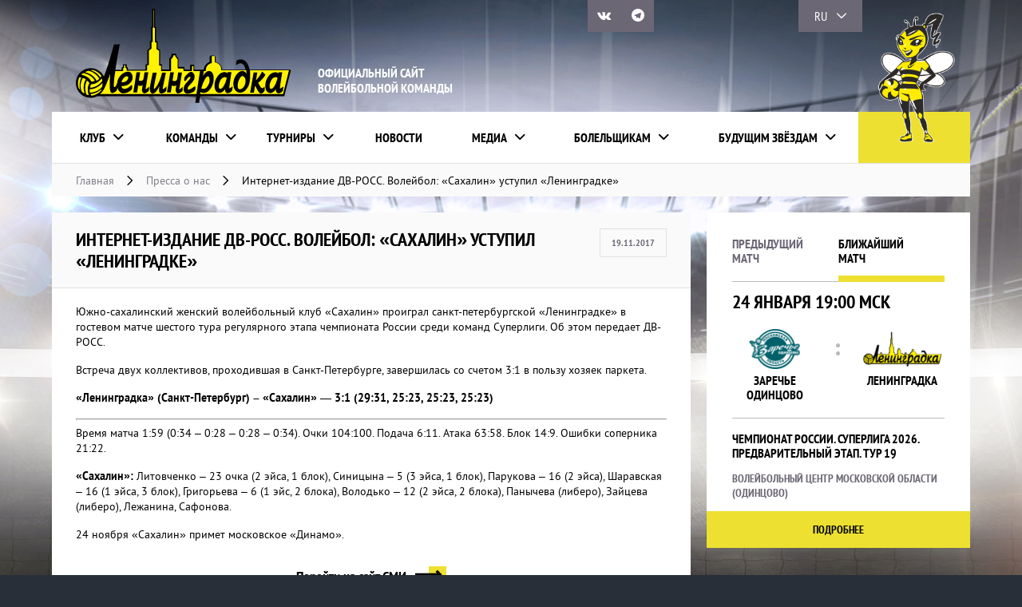

--- FILE ---
content_type: text/html; charset=UTF-8
request_url: http://leningradka.spb.ru/pressa/internet-izdanie-dv-ross-volejbol-sahalin-ustupil-leningradke/
body_size: 10989
content:
<!DOCTYPE html>
<html lang="ru_RU">
  <head>
    <title>Интернет-издание ДВ-РОСС. Волейбол: «Сахалин» уступил «Ленинградке» &ndash; Ленинградка</title>
  <meta http-equiv="Content-Type" content="text/html; charset=UTF-8" />
 	<meta charset="utf-8">
	<meta http-equiv="x-ua-compatible" content="ie=edge">
	<meta name="viewport" content="width=device-width">

	<link rel="icon" type="image/png" href="/favicon-16x16.png" sizes="16x16">
	<link rel="icon" type="image/png" href="/favicon-32x32.png" sizes="32x32">
	<link rel="apple-touch-icon" sizes="180x180" href="/apple-touch-icon.png">
	<link rel="manifest" href="/manifest.json">
	<link rel="mask-icon" href="/safari-pinned-tab.svg" color="#001e8a">
	<meta name="theme-color" content="#ffffff">

	<!-- HTML5 shim and Respond.js for IE8 support of HTML5 elements and media queries -->
	<!-- WARNING: Respond.js doesn't work if you view the page via file:// -->
	<!--[if lt IE 9]>
	  <script src="https://oss.maxcdn.com/html5shiv/3.7.2/html5shiv.min.js"></script>
	  <script src="https://oss.maxcdn.com/respond/1.4.2/respond.min.js"></script>
	<![endif]-->


  
<!-- This site is optimized with the Yoast SEO plugin v4.5 - https://yoast.com/wordpress/plugins/seo/ -->
<meta name="description" content="Южно-сахалинский женский волейбольный клуб «Сахалин» проиграл санкт-петербургской «Ленинграде» в гостевом матче шестого тура регулярного этапа чемпионата России среди команд Суперлиги. Об этом передает ДВ-РОСС."/>
<meta name="robots" content="noodp"/>
<link rel="canonical" href="https://leningradka.spb.ru/pressa/internet-izdanie-dv-ross-volejbol-sahalin-ustupil-leningradke/" />
<meta property="og:locale" content="ru_RU" />
<meta property="og:type" content="article" />
<meta property="og:title" content="Интернет-издание ДВ-РОСС. Волейбол: «Сахалин» уступил «Ленинградке» &ndash; Ленинградка" />
<meta property="og:description" content="Южно-сахалинский женский волейбольный клуб «Сахалин» проиграл санкт-петербургской «Ленинграде» в гостевом матче шестого тура регулярного этапа чемпионата России среди команд Суперлиги. Об этом передает ДВ-РОСС." />
<meta property="og:url" content="https://leningradka.spb.ru/pressa/internet-izdanie-dv-ross-volejbol-sahalin-ustupil-leningradke/" />
<meta property="og:site_name" content="Ленинградка" />
<meta property="article:section" content="Пресса о нас" />
<meta property="article:published_time" content="2017-11-19T00:26:15+00:00" />
<meta property="article:modified_time" content="2017-12-07T00:34:21+00:00" />
<meta property="og:updated_time" content="2017-12-07T00:34:21+00:00" />
<meta property="og:image" content="https://leningradka.spb.ru/content/uploads/2017/12/DV-ros-1.png" />
<meta property="og:image:width" content="1163" />
<meta property="og:image:height" content="327" />
<meta name="twitter:card" content="summary" />
<meta name="twitter:description" content="Южно-сахалинский женский волейбольный клуб «Сахалин» проиграл санкт-петербургской «Ленинграде» в гостевом матче шестого тура регулярного этапа чемпионата России среди команд Суперлиги. Об этом передает ДВ-РОСС." />
<meta name="twitter:title" content="Интернет-издание ДВ-РОСС. Волейбол: «Сахалин» уступил «Ленинградке» &ndash; Ленинградка" />
<meta name="twitter:image" content="https://leningradka.spb.ru/content/uploads/2017/12/DV-ros-1.png" />
<!-- / Yoast SEO plugin. -->

<link rel='dns-prefetch' href='//fonts.googleapis.com' />
<link rel='dns-prefetch' href='//s.w.org' />
		<script type="text/javascript">
			window._wpemojiSettings = {"baseUrl":"https:\/\/s.w.org\/images\/core\/emoji\/2.2.1\/72x72\/","ext":".png","svgUrl":"https:\/\/s.w.org\/images\/core\/emoji\/2.2.1\/svg\/","svgExt":".svg","source":{"concatemoji":"http:\/\/leningradka.spb.ru\/wp-includes\/js\/wp-emoji-release.min.js?ver=4.7.3"}};
			!function(a,b,c){function d(a){var b,c,d,e,f=String.fromCharCode;if(!k||!k.fillText)return!1;switch(k.clearRect(0,0,j.width,j.height),k.textBaseline="top",k.font="600 32px Arial",a){case"flag":return k.fillText(f(55356,56826,55356,56819),0,0),!(j.toDataURL().length<3e3)&&(k.clearRect(0,0,j.width,j.height),k.fillText(f(55356,57331,65039,8205,55356,57096),0,0),b=j.toDataURL(),k.clearRect(0,0,j.width,j.height),k.fillText(f(55356,57331,55356,57096),0,0),c=j.toDataURL(),b!==c);case"emoji4":return k.fillText(f(55357,56425,55356,57341,8205,55357,56507),0,0),d=j.toDataURL(),k.clearRect(0,0,j.width,j.height),k.fillText(f(55357,56425,55356,57341,55357,56507),0,0),e=j.toDataURL(),d!==e}return!1}function e(a){var c=b.createElement("script");c.src=a,c.defer=c.type="text/javascript",b.getElementsByTagName("head")[0].appendChild(c)}var f,g,h,i,j=b.createElement("canvas"),k=j.getContext&&j.getContext("2d");for(i=Array("flag","emoji4"),c.supports={everything:!0,everythingExceptFlag:!0},h=0;h<i.length;h++)c.supports[i[h]]=d(i[h]),c.supports.everything=c.supports.everything&&c.supports[i[h]],"flag"!==i[h]&&(c.supports.everythingExceptFlag=c.supports.everythingExceptFlag&&c.supports[i[h]]);c.supports.everythingExceptFlag=c.supports.everythingExceptFlag&&!c.supports.flag,c.DOMReady=!1,c.readyCallback=function(){c.DOMReady=!0},c.supports.everything||(g=function(){c.readyCallback()},b.addEventListener?(b.addEventListener("DOMContentLoaded",g,!1),a.addEventListener("load",g,!1)):(a.attachEvent("onload",g),b.attachEvent("onreadystatechange",function(){"complete"===b.readyState&&c.readyCallback()})),f=c.source||{},f.concatemoji?e(f.concatemoji):f.wpemoji&&f.twemoji&&(e(f.twemoji),e(f.wpemoji)))}(window,document,window._wpemojiSettings);
		</script>
		<style type="text/css">
img.wp-smiley,
img.emoji {
	display: inline !important;
	border: none !important;
	box-shadow: none !important;
	height: 1em !important;
	width: 1em !important;
	margin: 0 .07em !important;
	vertical-align: -0.1em !important;
	background: none !important;
	padding: 0 !important;
}
</style>
<link rel='stylesheet' id='contact-form-7-css'  href='http://leningradka.spb.ru/content/plugins/contact-form-7/includes/css/styles.css?ver=4.7' type='text/css' media='all' />
<link rel='stylesheet' id='dashicons-css'  href='http://leningradka.spb.ru/wp-includes/css/dashicons.min.css?ver=4.7.3' type='text/css' media='all' />
<link rel='stylesheet' id='sportspress-general-css'  href='//leningradka.spb.ru/content/plugins/sportspress-pro/includes/sportspress/assets/css/sportspress.css?ver=2.3.2' type='text/css' media='all' />
<link rel='stylesheet' id='sportspress-icons-css'  href='//leningradka.spb.ru/content/plugins/sportspress-pro/includes/sportspress/assets/css/icons.css?ver=2.2' type='text/css' media='all' />
<link rel='stylesheet' id='sportspress-league-menu-css'  href='//leningradka.spb.ru/content/plugins/sportspress-pro/includes/sportspress-league-menu/css/sportspress-league-menu.css?ver=2.1.2' type='text/css' media='all' />
<link rel='stylesheet' id='sportspress-event-statistics-css'  href='//leningradka.spb.ru/content/plugins/sportspress-pro/includes/sportspress-match-stats/css/sportspress-match-stats.css?ver=2.2' type='text/css' media='all' />
<link rel='stylesheet' id='sportspress-scoreboard-css'  href='//leningradka.spb.ru/content/plugins/sportspress-pro/includes/sportspress-scoreboard/css/sportspress-scoreboard.css?ver=2.2.4' type='text/css' media='all' />
<link rel='stylesheet' id='sportspress-scoreboard-ltr-css'  href='//leningradka.spb.ru/content/plugins/sportspress-pro/includes/sportspress-scoreboard/css/sportspress-scoreboard-ltr.css?ver=2.2.4' type='text/css' media='all' />
<link rel='stylesheet' id='sportspress-timelines-css'  href='//leningradka.spb.ru/content/plugins/sportspress-pro/includes/sportspress-timelines/css/sportspress-timelines.css?ver=2.2' type='text/css' media='all' />
<link rel='stylesheet' id='sportspress-tournaments-css'  href='//leningradka.spb.ru/content/plugins/sportspress-pro/includes/sportspress-tournaments/css/sportspress-tournaments.css?ver=2.3' type='text/css' media='all' />
<link rel='stylesheet' id='sportspress-tournaments-ltr-css'  href='//leningradka.spb.ru/content/plugins/sportspress-pro/includes/sportspress-tournaments/css/sportspress-tournaments-ltr.css?ver=2.3' type='text/css' media='all' />
<link rel='stylesheet' id='jquery-bracket-css'  href='//leningradka.spb.ru/content/plugins/sportspress-pro/includes/sportspress-tournaments/css/jquery.bracket.min.css?ver=0.11.0' type='text/css' media='all' />
<link rel='stylesheet' id='sportspress-twitter-css'  href='//leningradka.spb.ru/content/plugins/sportspress-pro/includes/sportspress-twitter/css/sportspress-twitter.css?ver=2.1.1' type='text/css' media='all' />
<link rel='stylesheet' id='sportspress-user-scores-css'  href='//leningradka.spb.ru/content/plugins/sportspress-pro/includes/sportspress-user-scores/css/sportspress-user-scores.css?ver=2.3' type='text/css' media='all' />
<link rel='stylesheet' id='sportspress-roboto-css'  href='//fonts.googleapis.com/css?family=Roboto%3A400%2C500&#038;subset=cyrillic%2Ccyrillic-ext%2Cgreek%2Cgreek-ext%2Clatin-ext%2Cvietnamese&#038;ver=2.3' type='text/css' media='all' />
<link rel='stylesheet' id='sportspress-style-css'  href='//leningradka.spb.ru/content/plugins/sportspress-pro/includes/sportspress/assets/css/sportspress-style.css?ver=2.3' type='text/css' media='all' />
<link rel='stylesheet' id='sportspress-style-ltr-css'  href='//leningradka.spb.ru/content/plugins/sportspress-pro/includes/sportspress/assets/css/sportspress-style-ltr.css?ver=2.3' type='text/css' media='all' />
<link rel='stylesheet' id='wp-polls-css'  href='http://leningradka.spb.ru/content/plugins/wp-polls/polls-css.css?ver=2.73.8' type='text/css' media='all' />
<style id='wp-polls-inline-css' type='text/css'>
.wp-polls .pollbar {
	margin: 1px;
	font-size: 12px;
	line-height: 14px;
	height: 14px;
	background: #eee031;
	border: 1px solid #eee031;
}

</style>
<link rel='stylesheet' id='InformaPro-css'  href='http://leningradka.spb.ru/content/themes/pw-leningradka/fonts/InformaPro/stylesheet.css?ver=4.7.3' type='text/css' media='all' />
<link rel='stylesheet' id='WIcons-css'  href='http://leningradka.spb.ru/content/themes/pw-leningradka/fonts/Icons/style.css?ver=4.7.3' type='text/css' media='all' />
<link rel='stylesheet' id='ptsans-css'  href='http://leningradka.spb.ru/content/themes/pw-leningradka/fonts/ptsans/ptsans.css?ver=4.7.3' type='text/css' media='all' />
<link rel='stylesheet' id='ptsansnarrow-css'  href='http://leningradka.spb.ru/content/themes/pw-leningradka/fonts/ptsansnarrow/ptsansnarrow.css?ver=4.7.3' type='text/css' media='all' />
<link rel='stylesheet' id='normalize-css'  href='http://leningradka.spb.ru/content/themes/pw-leningradka/css/normalize.css?ver=4.7.3' type='text/css' media='all' />
<link rel='stylesheet' id='swiper-css'  href='http://leningradka.spb.ru/content/themes/pw-leningradka/css/swiper.min.css?ver=4.7.3' type='text/css' media='all' />
<link rel='stylesheet' id='mystyle-css'  href='http://leningradka.spb.ru/content/themes/pw-leningradka/css/style.css?v=1.13&#038;ver=4.7.3' type='text/css' media='all' />
<link rel='stylesheet' id='respond-css'  href='http://leningradka.spb.ru/content/themes/pw-leningradka/css/respond.css?v=1.13&#038;ver=4.7.3' type='text/css' media='all' />
<link rel='stylesheet' id='lightgallery-css'  href='http://leningradka.spb.ru/content/themes/pw-leningradka/lightgallery/css/lightgallery.min.css?ver=4.7.3' type='text/css' media='all' />
<style type="text/css"></style><script type='text/javascript' src='http://leningradka.spb.ru/content/themes/pw-leningradka/js/jquery.min.js?ver=4.7.3'></script>
<script type='text/javascript' src='http://leningradka.spb.ru/content/plugins/sportspress-pro/includes/sportspress-tournaments/js/jquery.bracket.min.js?ver=0.11.0'></script>
<script type='text/javascript' src='http://leningradka.spb.ru/content/themes/pw-leningradka/js/jquery.mousewheel.min.js?ver=4.7.3'></script>
<script type='text/javascript' src='http://leningradka.spb.ru/content/themes/pw-leningradka/lightgallery/js/lightgallery.min.js?ver=4.7.3'></script>
<script type='text/javascript' src='http://leningradka.spb.ru/content/themes/pw-leningradka/js/swiper.jquery.min.js?ver=4.7.3'></script>
<script type='text/javascript' src='http://leningradka.spb.ru/content/themes/pw-leningradka/js/tabs.js?ver=4.7.3'></script>
<script type='text/javascript' src='http://leningradka.spb.ru/content/themes/pw-leningradka/js/jquery.fitvids.js?ver=4.7.3'></script>
<script type='text/javascript' src='http://leningradka.spb.ru/content/themes/pw-leningradka/js/scripts.js?v=7&#038;ver=4.7.3'></script>
<link rel='https://api.w.org/' href='https://leningradka.spb.ru/wp-json/' />
<link rel="alternate" type="application/json+oembed" href="https://leningradka.spb.ru/wp-json/oembed/1.0/embed?url=https%3A%2F%2Fleningradka.spb.ru%2Fpressa%2Finternet-izdanie-dv-ross-volejbol-sahalin-ustupil-leningradke%2F" />
<link rel="alternate" type="text/xml+oembed" href="https://leningradka.spb.ru/wp-json/oembed/1.0/embed?url=https%3A%2F%2Fleningradka.spb.ru%2Fpressa%2Finternet-izdanie-dv-ross-volejbol-sahalin-ustupil-leningradke%2F&#038;format=xml" />
		<div id="fb-root"></div>
		<script>(function(d, s, id) {
		  var js, fjs = d.getElementsByTagName(s)[0];
		  if (d.getElementById(id)) return;
		  js = d.createElement(s); js.id = id;
		  js.src = "//connect.facebook.net/en_US/sdk.js#xfbml=1&version=v2.8&appId=818713328266556";
		  fjs.parentNode.insertBefore(js, fjs);
		}(document, 'script', 'facebook-jssdk'));</script>
		<link rel="icon" href="https://leningradka.spb.ru/content/uploads/2018/09/cropped-New-Project-32x32.png" sizes="32x32" />
<link rel="icon" href="https://leningradka.spb.ru/content/uploads/2018/09/cropped-New-Project-192x192.png" sizes="192x192" />
<link rel="apple-touch-icon-precomposed" href="https://leningradka.spb.ru/content/uploads/2018/09/cropped-New-Project-180x180.png" />
<meta name="msapplication-TileImage" content="https://leningradka.spb.ru/content/uploads/2018/09/cropped-New-Project-270x270.png" />

  
  </head>
  <body class="post-template-default single single-post postid-16475 single-format-standard">



	<!-- Header -->
	<header id="header">
		<div class="container">
			<div class="h__top">
				<a class="h__top-logo" href="https://leningradka.spb.ru/" title=""></a>
				<div class="h__top-desc">ОФИЦИАЛЬНЫЙ САЙТ ВОЛЕЙБОЛЬНОЙ КОМАНДЫ</div>
			</div>
			<nav id="nav">
				<ul id="main-menu" class="menu"><li id="menu-item-6513" class="menu-item menu-item-type-custom menu-item-object-custom menu-item-has-children menu-item-6513"><a href="#">Клуб</a>
<ul class="sub-menu">
	<li id="menu-item-6514" class="menu-item menu-item-type-post_type menu-item-object-page current-post-parent menu-item-6514"><a href="https://leningradka.spb.ru/club/">О клубе</a></li>
	<li id="menu-item-29" class="menu-item menu-item-type-post_type menu-item-object-page menu-item-29"><a href="https://leningradka.spb.ru/club/history/">История</a></li>
	<li id="menu-item-5173" class="menu-item menu-item-type-post_type menu-item-object-page menu-item-5173"><a href="https://leningradka.spb.ru/club/administration/">Администрация</a></li>
	<li id="menu-item-34" class="menu-item menu-item-type-post_type menu-item-object-page menu-item-34"><a href="https://leningradka.spb.ru/club/contacts/">Контакты</a></li>
	<li id="menu-item-65302" class="menu-item menu-item-type-post_type menu-item-object-page menu-item-65302"><a href="https://leningradka.spb.ru/club/partnyory/">Партнёры</a></li>
	<li id="menu-item-32" class="menu-item menu-item-type-post_type menu-item-object-page menu-item-32"><a href="https://leningradka.spb.ru/club/arenas/">Арены</a></li>
	<li id="menu-item-5174" class="menu-item menu-item-type-post_type menu-item-object-page menu-item-5174"><a href="https://leningradka.spb.ru/club/results/">Все результаты команды</a></li>
</ul>
</li>
<li id="menu-item-5175" class="menu-item menu-item-type-custom menu-item-object-custom menu-item-has-children menu-item-5175"><a href="#">Команды</a>
<ul class="sub-menu">
	<li id="menu-item-6515" class="menu-item menu-item-type-custom menu-item-object-custom menu-item-has-children menu-item-6515"><a href="https://leningradka.spb.ru/team/leningradka/">Ленинградка</a>
	<ul class="sub-menu">
		<li id="menu-item-5325" class="menu-item menu-item-type-post_type menu-item-object-sp_team menu-item-5325"><a href="https://leningradka.spb.ru/team/leningradka/">Состав команды</a></li>
		<li id="menu-item-32279" class="menu-item menu-item-type-post_type menu-item-object-sp_list menu-item-32279"><a href="https://leningradka.spb.ru/list/leningradka-2016-2017/">Игроки</a></li>
		<li id="menu-item-5420" class="menu-item menu-item-type-post_type menu-item-object-sp_directory menu-item-5420"><a href="https://leningradka.spb.ru/directory/trenery-leningradka/">Тренеры</a></li>
		<li id="menu-item-5391" class="menu-item menu-item-type-custom menu-item-object-custom menu-item-5391"><a href="https://leningradka.spb.ru/statistics/superliga-2024-2025-zhenshhiny/">Статистика</a></li>
	</ul>
</li>
	<li id="menu-item-6516" class="menu-item menu-item-type-custom menu-item-object-custom menu-item-has-children menu-item-6516"><a href="https://leningradka.spb.ru/team/leningradka-m/">Ленинградка-М</a>
	<ul class="sub-menu">
		<li id="menu-item-5324" class="menu-item menu-item-type-post_type menu-item-object-sp_team menu-item-5324"><a href="https://leningradka.spb.ru/team/leningradka-m/">Состав команды</a></li>
		<li id="menu-item-5304" class="menu-item menu-item-type-post_type menu-item-object-sp_list menu-item-5304"><a href="https://leningradka.spb.ru/list/leningradka-m-2016-2017/">Игроки</a></li>
		<li id="menu-item-5422" class="menu-item menu-item-type-post_type menu-item-object-sp_directory menu-item-5422"><a href="https://leningradka.spb.ru/directory/trenery/">Тренеры</a></li>
		<li id="menu-item-5401" class="menu-item menu-item-type-custom menu-item-object-custom menu-item-5401"><a href="https://leningradka.spb.ru/statistics/molodezhnaya-liga-2024-2025-zhenshhiny/">Статистика</a></li>
	</ul>
</li>
</ul>
</li>
<li id="menu-item-5180" class="menu-item menu-item-type-custom menu-item-object-custom menu-item-has-children menu-item-5180"><a href="#">Турниры</a>
<ul class="sub-menu">
	<li id="menu-item-6741" class="menu-item menu-item-type-custom menu-item-object-custom menu-item-has-children menu-item-6741"><a href="https://leningradka.spb.ru/league/chempionat-rossii-superliga/">Чемпионат России. Суперлига</a>
	<ul class="sub-menu">
		<li id="menu-item-6740" class="menu-item menu-item-type-post_type menu-item-object-page menu-item-6740"><a href="https://leningradka.spb.ru/kalendar-chempionat-rossii/">Календарь</a></li>
		<li id="menu-item-5181" class="menu-item menu-item-type-custom menu-item-object-custom menu-item-5181"><a href="/league/chempionat-rossii-superliga/">Результаты</a></li>
	</ul>
</li>
	<li id="menu-item-82206" class="menu-item menu-item-type-custom menu-item-object-custom menu-item-has-children menu-item-82206"><a href="https://leningradka.spb.ru/calendar/kalendar-superkubok-rossii-2025/">Суперкубок России</a>
	<ul class="sub-menu">
		<li id="menu-item-82207" class="menu-item menu-item-type-post_type menu-item-object-page menu-item-82207"><a href="https://leningradka.spb.ru/kalendar-superkubka-rossii/">Календарь</a></li>
		<li id="menu-item-82208" class="menu-item menu-item-type-custom menu-item-object-custom menu-item-82208"><a href="https://leningradka.spb.ru/league/superkubok-rossii/">Результаты</a></li>
	</ul>
</li>
	<li id="menu-item-6746" class="menu-item menu-item-type-custom menu-item-object-custom menu-item-has-children menu-item-6746"><a href="https://leningradka.spb.ru/league/chempionat-rossii-molodyozhnaya-liga/">Чемпионат России. Молодёжная лига</a>
	<ul class="sub-menu">
		<li id="menu-item-6745" class="menu-item menu-item-type-post_type menu-item-object-page menu-item-6745"><a href="https://leningradka.spb.ru/calendar/">Календарь</a></li>
		<li id="menu-item-5182" class="menu-item menu-item-type-custom menu-item-object-custom menu-item-5182"><a href="/league/chempionat-rossii-molodyozhnaya-liga/">Результаты</a></li>
	</ul>
</li>
	<li id="menu-item-79591" class="menu-item menu-item-type-custom menu-item-object-custom menu-item-has-children menu-item-79591"><a href="https://leningradka.spb.ru/calendar/kalendar-kubok-pobedy-predvaritelnyj-etap/">Кубок Победы</a>
	<ul class="sub-menu">
		<li id="menu-item-79598" class="menu-item menu-item-type-post_type menu-item-object-page menu-item-79598"><a href="https://leningradka.spb.ru/kalendar-kubka-pobedy/">Календарь</a></li>
		<li id="menu-item-79593" class="menu-item menu-item-type-custom menu-item-object-custom menu-item-79593"><a href="https://leningradka.spb.ru/league/predvaritelnyj-etap-kubok-pobedy/">Результаты</a></li>
	</ul>
</li>
	<li id="menu-item-6753" class="menu-item menu-item-type-custom menu-item-object-custom menu-item-has-children menu-item-6753"><a href="https://leningradka.spb.ru/league/kubok-rossii/">Кубок России</a>
	<ul class="sub-menu">
		<li id="menu-item-6755" class="menu-item menu-item-type-post_type menu-item-object-page menu-item-6755"><a href="https://leningradka.spb.ru/kalendar-kubok-rossii/">Календарь</a></li>
		<li id="menu-item-5183" class="menu-item menu-item-type-custom menu-item-object-custom menu-item-5183"><a href="/league/kubok-rossii/">Результаты</a></li>
	</ul>
</li>
	<li id="menu-item-14817" class="menu-item menu-item-type-custom menu-item-object-custom menu-item-has-children menu-item-14817"><a href="https://leningradka.spb.ru/league/kubok-molodezhnoj-ligi/">Кубок молодёжной лиги</a>
	<ul class="sub-menu">
		<li id="menu-item-14818" class="menu-item menu-item-type-post_type menu-item-object-page menu-item-14818"><a href="https://leningradka.spb.ru/kalendar-kubka-molodyozhnoj-ligi/">Календарь</a></li>
		<li id="menu-item-15458" class="menu-item menu-item-type-custom menu-item-object-custom menu-item-15458"><a href="/league/kubok-molodezhnoj-ligi/">Результаты</a></li>
	</ul>
</li>
</ul>
</li>
<li id="menu-item-5184" class="hide menu-item menu-item-type-taxonomy menu-item-object-category menu-item-5184"><a href="https://leningradka.spb.ru/news/">Новости</a></li>
<li id="menu-item-5185" class="hide menu-item menu-item-type-custom menu-item-object-custom menu-item-has-children menu-item-5185"><a href="#">Медиа</a>
<ul class="sub-menu">
	<li id="menu-item-5187" class="menu-item menu-item-type-post_type menu-item-object-page menu-item-5187"><a href="https://leningradka.spb.ru/gallery/">Галерея</a></li>
	<li id="menu-item-5186" class="menu-item menu-item-type-post_type menu-item-object-page menu-item-5186"><a href="https://leningradka.spb.ru/video/">Видео</a></li>
	<li id="menu-item-5188" class="menu-item menu-item-type-taxonomy menu-item-object-category current-post-ancestor current-menu-parent current-post-parent menu-item-5188"><a href="https://leningradka.spb.ru/pressa/">Пресса о нас</a></li>
</ul>
</li>
<li id="menu-item-6510" class="menu-item menu-item-type-custom menu-item-object-custom menu-item-has-children menu-item-6510"><a href="#">Болельщикам</a>
<ul class="sub-menu">
	<li id="menu-item-13269" class="menu-item menu-item-type-taxonomy menu-item-object-category menu-item-13269"><a href="https://leningradka.spb.ru/fan-klub/">Фан-клуб</a></li>
	<li id="menu-item-5195" class="menu-item menu-item-type-post_type menu-item-object-page menu-item-5195"><a href="https://leningradka.spb.ru/bolelshhikam/poleznye-ssylki/">Полезные ссылки</a></li>
	<li id="menu-item-5196" class="menu-item menu-item-type-post_type menu-item-object-page menu-item-5196"><a href="https://leningradka.spb.ru/bolelshhikam/luchshie-foto/">Лучшие фото</a></li>
	<li id="menu-item-57562" class="menu-item menu-item-type-taxonomy menu-item-object-category menu-item-57562"><a href="https://leningradka.spb.ru/100-let-rossijskomu-volejbolu/">100 лет российскому волейболу</a></li>
	<li id="menu-item-67678" class="menu-item menu-item-type-taxonomy menu-item-object-category menu-item-67678"><a href="https://leningradka.spb.ru/zhyolto-chyornaya-lyubov/">«Жёлто-чёрная любовь»</a></li>
	<li id="menu-item-12766" class="menu-item menu-item-type-custom menu-item-object-custom menu-item-has-children menu-item-12766"><a href="https://leningradka.spb.ru/vne-ploshhadki-galereya/">Вне площадки</a>
	<ul class="sub-menu">
		<li id="menu-item-5198" class="menu-item menu-item-type-taxonomy menu-item-object-category menu-item-5198"><a href="https://leningradka.spb.ru/vne-ploshhadki/">Новости</a></li>
		<li id="menu-item-12767" class="menu-item menu-item-type-post_type menu-item-object-page menu-item-12767"><a href="https://leningradka.spb.ru/vne-ploshhadki-galereya/">Галерея</a></li>
	</ul>
</li>
	<li id="menu-item-6384" class="menu-item menu-item-type-post_type menu-item-object-page menu-item-6384"><a href="https://leningradka.spb.ru/pollsarchive/">Голосования</a></li>
</ul>
</li>
<li id="menu-item-6511" class="menu-item menu-item-type-custom menu-item-object-custom menu-item-has-children menu-item-6511"><a href="#">Будущим звёздам</a>
<ul class="sub-menu">
	<li id="menu-item-5263" class="menu-item menu-item-type-post_type menu-item-object-page menu-item-5263"><a href="https://leningradka.spb.ru/budushhim-zvyozdam/kolledzh-olimpijskogo-rezerva/">Колледж олимпийского резерва</a></li>
	<li id="menu-item-57105" class="menu-item menu-item-type-post_type menu-item-object-page menu-item-57105"><a href="https://leningradka.spb.ru/budushhim-zvyozdam/gruppa-podgotovki/">Группа подготовки</a></li>
	<li id="menu-item-5262" class="menu-item menu-item-type-post_type menu-item-object-page menu-item-5262"><a href="https://leningradka.spb.ru/budushhim-zvyozdam/volejbol-detyam/">Волейбол — детям</a></li>
</ul>
</li>
</ul>				<div class="h__bee"></div>
			</nav>
			
			
										<ul class="hsocial">
												<li><a href="https://vk.com/leningradkaspb" target="_blank" title="Мы вКонтакте"><i class="icon icon-vk"></i></a></li>												
												<li><a href="https://t.me/team_leningradka" target="_blank" title="Наш Telegram"><i class="icon icon-telegram"></i></a></li>
					</ul>
										
					
			<ul class="h__lang">
				<li class="active">
					<a href="#" title="">RU</a>
				</li>
				<li>
					<a href="/en/" title="">EN</a>
				</li>
			</ul>
		</div>
	</header>
	<!-- // Header -->



      <div id="breadcrumbs"><div class="container"><div class="breadcrumbs"><span xmlns:v="http://rdf.data-vocabulary.org/#"><span typeof="v:Breadcrumb"><a href="https://leningradka.spb.ru/" rel="v:url" property="v:title">Главная</a> <span class="icon icon-down-chevron"></span> <span rel="v:child" typeof="v:Breadcrumb"><a href="https://leningradka.spb.ru/pressa/" rel="v:url" property="v:title">Пресса о нас</a> <span class="icon icon-down-chevron"></span> <span class="breadcrumb_last">Интернет-издание ДВ-РОСС. Волейбол: «Сахалин» уступил «Ленинградке»</span></span></span></span></div></div></div>
	<!-- Home -->
	<div id="content" class="container">
		<!-- Main -->
		<!-- Main -->
		<main id="main" role="main" class="nostretch">
			<article class="a__main">
				<header class="a__main-header">
					<h1>Интернет-издание ДВ-РОСС. Волейбол: «Сахалин» уступил «Ленинградке»</h1>
					<p>19.11.2017</p>
				</header>
				<div class="a__main-content">
					<p>Южно-сахалинский женский волейбольный клуб «Сахалин» проиграл санкт-петербургской «Ленинградке» в гостевом матче шестого тура регулярного этапа чемпионата России среди команд Суперлиги. Об этом передает ДВ-РОСС.<span id="more-552971"></span></p>
<p>Встреча двух коллективов, проходившая в Санкт-Петербурге, завершилась со счетом 3:1 в пользу хозяек паркета.</p>
<p><strong>«Ленинградка» (Санкт-Петербург) – «Сахалин» — 3:1 (29:31, 25:23, 25:23, 25:23)</strong></p>
<div>
<hr /><ins class="adsbygoogle" data-ad-client="ca-pub-3955920358153613" data-ad-slot="7291331120" data-ad-format="auto" data-adsbygoogle-status="done"><ins id="aswift_1_expand"><ins id="aswift_1_anchor"></ins></ins></ins>Время матча 1:59 (0:34 – 0:28 – 0:28 – 0:34). Очки 104:100. Подача 6:11. Атака 63:58. Блок 14:9. Ошибки соперника 21:22.</div>
<p><strong>«Сахалин»:</strong> Литовченко – 23 очка (2 эйса, 1 блок), Синицына – 5 (3 эйса, 1 блок), Парукова – 16 (2 эйса), Шаравская – 16 (1 эйса, 3 блок), Григорьева – 6 (1 эйс, 2 блока), Володько – 12 (2 эйса, 2 блока), Панычева (либеро), Зайцева (либеро), Лежанина, Сафонова.</p>
<p>24 ноября «Сахалин» примет московское «Динамо».</p>
					
																				<a href="http://trud-ost.ru/?p=552971" target="_blank" title="Перейти на сайт СМИ" class="m__page-footer-more grey">Перейти на сайт СМИ <span></span></a>
					
					
									</div>
								<footer class="a__footer">
          <a class="a__footer-prev" href="https://leningradka.spb.ru/pressa/informatsionnoe-agentstvo-r-sport-volejbolistki-leningradki-pobedili-sahalin-v-matche-chempionata-rossii/" rel="prev"><i class="icon icon-play-arrow"></i> Предыдущая запись</a>					
										<a href="https://leningradka.spb.ru/pressa/" title="Пресса о нас" class="a__footer-all">Пресса о нас</a>
					
					
          <a class="a__footer-next" href="https://leningradka.spb.ru/pressa/sahalin-i-kurily-volejbolistki-sahalina-otdali-tri-ochka-leningradke/" rel="next">Следующая запись <i class="icon icon-play-arrow"></i></a>				</footer>
							</article>
		</main>

    
    
		<!-- Aside -->
		<aside id="sidebar">
      

		  		  		  
		  		  		  		  


			  
			  
												  
			  		  

						  			  												
						
																							
						




		  
		  
		  		  
		  		  		  		  

			  
																  						  			  			  																												
  			<div class="widget-closest">
				<ul class="wc__tabs" role="tablist">
					<li class=""><a href="#prev-match" data-toggle="tab">Предыдущий<br>матч</a></li><li class="active"><a href="#next-match" data-toggle="tab">Ближайший<br>матч</a></li>				</ul>
				<div class="wc__tabs-content">
					
					
					<div role="tabpanel" class="tab-pane fade in " id="prev-match">
						<div class="wc__date">17 января 19:00 мск</div>
						<div class="wc__commands">
							<div class="wc__commands-command">
								<div class="wc__commands-command-points ">2</div>
								<img src="https://leningradka.spb.ru/content/uploads/2018/09/Lokomotiv-Kaliningrad-128x122.png" alt="" title="" class="img-responsive">
								<span>Локомотив</span>
							</div>
							<div class="wc__dots"></div>
							<div class="wc__commands-command">
								<div class="wc__commands-command-points winner">3</div>
								<img src="https://leningradka.spb.ru/content/uploads/2016/12/leningradkalogo-128x64.png" alt="" title="" class="img-responsive">
								<span>Ленинградка</span>
							</div>
						</div>
						<div class="wc__desc">ЧЕМПИОНАТ РОССИИ. СУПЕРЛИГА 2026. ПРЕДВАРИТЕЛЬНЫЙ ЭТАП. ТУР 18</div>
						<a href="https://leningradka.spb.ru/news/vzyali-revansh-v-tyazhelejshem-matche/" title="" class="wc__read">Читать новость</a>
					</div>
						
					<div role="tabpanel" class="tab-pane fade in active" id="next-match">
						<div class="wc__date">24 января 19:00 мск</div>
						<div class="wc__commands">
							<div class="wc__commands-command">
								<img src="https://leningradka.spb.ru/content/uploads/2016/12/Zarechye_2025-128x102.png" alt="" title="" class="img-responsive">
								<span>Заречье Одинцово</span>
							</div>
							<div class="wc__dots"></div>
							<div class="wc__commands-command">
								<img src="https://leningradka.spb.ru/content/uploads/2016/12/leningradkalogo-128x64.png" alt="" title="" class="img-responsive">
								<span>Ленинградка</span>
							</div>
						</div>
						<div class="wc__desc">ЧЕМПИОНАТ РОССИИ. СУПЕРЛИГА 2026. ПРЕДВАРИТЕЛЬНЫЙ ЭТАП. ТУР 19</div>
						<div class="wc__place">Волейбольный центр Московской области (Одинцово)</div>
						<a href="/event/zareche-odintsovo-moskovskaya-oblast-vs-leningradka-sankt-peterburg-8/" title="" class="wc__read">Подробнее</a>
						
						
					</div>
										</div>
			</div>
												<div class="widget-pool verysmall">
           <div id="polls-335" class="wp-polls">
	<form id="polls_form_335" class="wp-polls-form" action="/index.php" method="post">
		<p style="display: none;"><input type="hidden" id="poll_335_nonce" name="wp-polls-nonce" value="171706683f" /></p>
		<p style="display: none;"><input type="hidden" name="poll_id" value="335" /></p>
		<div class="a__content not-answered">
<div class="wp__header">
<h2>Лучший игрок «Ленинградки» в матче с «Локомотивом»?</h2>
</div>
		<input type="radio" name="poll_335" value="3598" id="vote_3598">
<label for="vote_3598">Ольга Юрьева</label>
		<input type="radio" name="poll_335" value="3599" id="vote_3599">
<label for="vote_3599">Елизавета Рубан</label>
		<input type="radio" name="poll_335" value="3600" id="vote_3600">
<label for="vote_3600">Валерия Романова</label>
		<input type="radio" name="poll_335" value="3601" id="vote_3601">
<label for="vote_3601">Анастасия Гарелик</label>
		<input type="radio" name="poll_335" value="3602" id="vote_3602">
<label for="vote_3602">Анна Мельникова</label>
		<input type="radio" name="poll_335" value="3603" id="vote_3603">
<label for="vote_3603">Виктория Руссу</label>
		<input type="radio" name="poll_335" value="3604" id="vote_3604">
<label for="vote_3604">Ксения Меньщикова</label>
		<input type="radio" name="poll_335" value="3605" id="vote_3605">
<label for="vote_3605">Мина Попович</label>
		<input type="radio" name="poll_335" value="3606" id="vote_3606">
<label for="vote_3606">Дарья Малыгина</label>
		<input type="radio" name="poll_335" value="3607" id="vote_3607">
<label for="vote_3607">Софья Булгакова</label>
		<input type="radio" name="poll_335" value="3608" id="vote_3608">
<label for="vote_3608">Анна Озерова</label>
		<input type="radio" name="poll_335" value="3609" id="vote_3609">
<label for="vote_3609">Валерия Перова</label>
		<button onclick="poll_vote(335); return false;">Голосовать</button>
</div>
	</form>
</div>

			</div>
                                                              			<div class="widget-article">
                  <a href="https://leningradka.spb.ru/news/pobeda-edinoj-komandy/" title="Победа единой команды"  class="wa__image">                    <img src="https://leningradka.spb.ru/content/uploads/2026/01/DSC_0258-300x228.jpg" alt="" title="" style="width: 100%" class="img-responsive">
                  </a>
			
				<div class="wa__content">
          <a href="https://leningradka.spb.ru/news/pobeda-edinoj-komandy/" title="Победа единой команды" class="wa__header">                    <h2>Победа единой команды</h2>
                    <p>09.01.2026</p>
					</a>					<div class="wa__excerpt">
						<p>В 17-м туре чемпионата женской Суперлиги «Ленинградка» на своей площадке встречалась с красноярским «Енисеем». Подробности об игре и комментарии тренеров читайте в обзоре встречи.</p>
                    					</div>
          <a href="https://leningradka.spb.ru/news/pobeda-edinoj-komandy/" title="Победа единой команды" class="a__read-more"></a>                  
                  
                </div>
              </div>


												

                                                			<div class="widget-article">
				<div class="wa__content">
				
					 <a href="https://leningradka.spb.ru/news/geotek-molodyozhnaya-liga-2026-nachinaem-god-v-stolitse/" title="ГЕОТЕК Молодёжная лига 2026: из столицы с победой" class="wa__header">
                    <h2>ГЕОТЕК Молодёжная лига 2026: из столицы с победой</h2>
                    <p>11.01.2026</p>
					</a>
					<div class="wa__excerpt">
						<p>С 7 по 11 января прошел шестой тур ГЕОТЕК Молодёжной лиги Чемпионата России 2026. Юные «ленинградки» в Москве провели по два матча с хозяйками площадки «Динамо-Академия» и «Заречьем-Одинцово-2».</p>
                    					</div>
					<a href="https://leningradka.spb.ru/news/geotek-molodyozhnaya-liga-2026-nachinaem-god-v-stolitse/" title="ГЕОТЕК Молодёжная лига 2026: из столицы с победой" class="a__read-more"></a>

                  
                  
                </div>
              </div>


												


		</aside>
		<!-- // Aside -->
	</div>
	<!-- Home -->



	
	<!-- Footer -->
	<footer id="footer">
		<div class="container">
			<div class="f__content">
				<div class="f__menu">
          <ul id="footer-menu" class="menu"><li class="menu-item menu-item-type-custom menu-item-object-custom menu-item-has-children menu-item-6513"><a href="#">Клуб</a>
<ul class="sub-menu">
	<li class="menu-item menu-item-type-post_type menu-item-object-page menu-item-6514"><a href="https://leningradka.spb.ru/club/">О клубе</a></li>
	<li class="menu-item menu-item-type-post_type menu-item-object-page menu-item-29"><a href="https://leningradka.spb.ru/club/history/">История</a></li>
	<li class="menu-item menu-item-type-post_type menu-item-object-page menu-item-5173"><a href="https://leningradka.spb.ru/club/administration/">Администрация</a></li>
	<li class="menu-item menu-item-type-post_type menu-item-object-page menu-item-34"><a href="https://leningradka.spb.ru/club/contacts/">Контакты</a></li>
	<li class="menu-item menu-item-type-post_type menu-item-object-page menu-item-65302"><a href="https://leningradka.spb.ru/club/partnyory/">Партнёры</a></li>
	<li class="menu-item menu-item-type-post_type menu-item-object-page menu-item-32"><a href="https://leningradka.spb.ru/club/arenas/">Арены</a></li>
	<li class="menu-item menu-item-type-post_type menu-item-object-page menu-item-5174"><a href="https://leningradka.spb.ru/club/results/">Все результаты команды</a></li>
</ul>
</li>
<li class="menu-item menu-item-type-custom menu-item-object-custom menu-item-has-children menu-item-5175"><a href="#">Команды</a>
<ul class="sub-menu">
	<li class="menu-item menu-item-type-custom menu-item-object-custom menu-item-has-children menu-item-6515"><a href="https://leningradka.spb.ru/team/leningradka/">Ленинградка</a></li>
	<li class="menu-item menu-item-type-custom menu-item-object-custom menu-item-has-children menu-item-6516"><a href="https://leningradka.spb.ru/team/leningradka-m/">Ленинградка-М</a></li>
</ul>
</li>
<li class="menu-item menu-item-type-custom menu-item-object-custom menu-item-has-children menu-item-5180"><a href="#">Турниры</a>
<ul class="sub-menu">
	<li class="menu-item menu-item-type-custom menu-item-object-custom menu-item-has-children menu-item-6741"><a href="https://leningradka.spb.ru/league/chempionat-rossii-superliga/">Чемпионат России. Суперлига</a></li>
	<li class="menu-item menu-item-type-custom menu-item-object-custom menu-item-has-children menu-item-82206"><a href="https://leningradka.spb.ru/calendar/kalendar-superkubok-rossii-2025/">Суперкубок России</a></li>
	<li class="menu-item menu-item-type-custom menu-item-object-custom menu-item-has-children menu-item-6746"><a href="https://leningradka.spb.ru/league/chempionat-rossii-molodyozhnaya-liga/">Чемпионат России. Молодёжная лига</a></li>
	<li class="menu-item menu-item-type-custom menu-item-object-custom menu-item-has-children menu-item-79591"><a href="https://leningradka.spb.ru/calendar/kalendar-kubok-pobedy-predvaritelnyj-etap/">Кубок Победы</a></li>
	<li class="menu-item menu-item-type-custom menu-item-object-custom menu-item-has-children menu-item-6753"><a href="https://leningradka.spb.ru/league/kubok-rossii/">Кубок России</a></li>
	<li class="menu-item menu-item-type-custom menu-item-object-custom menu-item-has-children menu-item-14817"><a href="https://leningradka.spb.ru/league/kubok-molodezhnoj-ligi/">Кубок молодёжной лиги</a></li>
</ul>
</li>
<li class="hide menu-item menu-item-type-taxonomy menu-item-object-category menu-item-5184"><a href="https://leningradka.spb.ru/news/">Новости</a></li>
<li class="hide menu-item menu-item-type-custom menu-item-object-custom menu-item-has-children menu-item-5185"><a href="#">Медиа</a>
<ul class="sub-menu">
	<li class="menu-item menu-item-type-post_type menu-item-object-page menu-item-5187"><a href="https://leningradka.spb.ru/gallery/">Галерея</a></li>
	<li class="menu-item menu-item-type-post_type menu-item-object-page menu-item-5186"><a href="https://leningradka.spb.ru/video/">Видео</a></li>
	<li class="menu-item menu-item-type-taxonomy menu-item-object-category menu-item-5188"><a href="https://leningradka.spb.ru/pressa/">Пресса о нас</a></li>
</ul>
</li>
<li class="menu-item menu-item-type-custom menu-item-object-custom menu-item-has-children menu-item-6510"><a href="#">Болельщикам</a>
<ul class="sub-menu">
	<li class="menu-item menu-item-type-taxonomy menu-item-object-category menu-item-13269"><a href="https://leningradka.spb.ru/fan-klub/">Фан-клуб</a></li>
	<li class="menu-item menu-item-type-post_type menu-item-object-page menu-item-5195"><a href="https://leningradka.spb.ru/bolelshhikam/poleznye-ssylki/">Полезные ссылки</a></li>
	<li class="menu-item menu-item-type-post_type menu-item-object-page menu-item-5196"><a href="https://leningradka.spb.ru/bolelshhikam/luchshie-foto/">Лучшие фото</a></li>
	<li class="menu-item menu-item-type-taxonomy menu-item-object-category menu-item-57562"><a href="https://leningradka.spb.ru/100-let-rossijskomu-volejbolu/">100 лет российскому волейболу</a></li>
	<li class="menu-item menu-item-type-taxonomy menu-item-object-category menu-item-67678"><a href="https://leningradka.spb.ru/zhyolto-chyornaya-lyubov/">«Жёлто-чёрная любовь»</a></li>
	<li class="menu-item menu-item-type-custom menu-item-object-custom menu-item-has-children menu-item-12766"><a href="https://leningradka.spb.ru/vne-ploshhadki-galereya/">Вне площадки</a></li>
	<li class="menu-item menu-item-type-post_type menu-item-object-page menu-item-6384"><a href="https://leningradka.spb.ru/pollsarchive/">Голосования</a></li>
</ul>
</li>
<li class="menu-item menu-item-type-custom menu-item-object-custom menu-item-has-children menu-item-6511"><a href="#">Будущим звёздам</a>
<ul class="sub-menu">
	<li class="menu-item menu-item-type-post_type menu-item-object-page menu-item-5263"><a href="https://leningradka.spb.ru/budushhim-zvyozdam/kolledzh-olimpijskogo-rezerva/">Колледж олимпийского резерва</a></li>
	<li class="menu-item menu-item-type-post_type menu-item-object-page menu-item-57105"><a href="https://leningradka.spb.ru/budushhim-zvyozdam/gruppa-podgotovki/">Группа подготовки</a></li>
	<li class="menu-item menu-item-type-post_type menu-item-object-page menu-item-5262"><a href="https://leningradka.spb.ru/budushhim-zvyozdam/volejbol-detyam/">Волейбол — детям</a></li>
</ul>
</li>
</ul>				</div>
				<div class="f__right">
					<div class="f__right-logo">
						<img src="http://leningradka.spb.ru/content/themes/pw-leningradka/images/logo_bw.svg" title="" alt="" class="logo img-responsive">
						<div class="f__right-title">официальный сайт волейбольной команды</div>
					</div>
					<div class="f__right-center">
						<div class="f__right-copyright">Все права защищены 2026<br><a href="/content/politics.docx" target="_blank" title="">Политика конфиденциальности</a></div>
						<a href="https://petrogradweb.ru" target="_blank" class="f__right-developer" title="Дизайн и разработка сайта">Made by PetrogradWeb</a>
					</div>
										<ul class="f__right-social">
												<li><a href="https://vk.com/leningradkaspb" target="_blank" title="Мы вКонтакте"><i class="icon icon-vk"></i></a></li>																		<li><a href="https://t.me/team_leningradka" target="_blank" title="Наш Telegram"><i class="icon icon-telegram"></i></a></li>
					</ul>
									</div>
			</div>
		</div>
	</footer>
	<!-- // Footer -->


<!--LiveInternet counter--><script type="text/javascript"><!--
document.write("<a href='http://www.liveinternet.ru/click' "+
"target=_blank><img src='http://counter.yadro.ru/hit?t52.11;r"+
escape(document.referrer)+((typeof(screen)=="undefined")?"":
";s"+screen.width+"*"+screen.height+"*"+(screen.colorDepth?
screen.colorDepth:screen.pixelDepth))+";u"+escape(document.URL)+
";"+Math.random()+
"' alt='' title='' "+
"border=0 style='display:none'><\/a>")//--></script><!--/LiveInternet-->

<!-- Yandex.Metrika counter -->
<script type="text/javascript" >
  (function(m,e,t,r,i,k,a){m[i]=m[i]||function(){(m[i].a=m[i].a||[]).push(arguments)};
  m[i].l=1*new Date();
  for (var j = 0; j < document.scripts.length; j++) {if (document.scripts[j].src === r) { return; }}
  k=e.createElement(t),a=e.getElementsByTagName(t)[0],k.async=1,k.src=r,a.parentNode.insertBefore(k,a)})
  (window, document, "script", "https://mc.yandex.ru/metrika/tag.js", "ym");

  ym(94687034, "init", {
    clickmap:true,
    trackLinks:true,
    accurateTrackBounce:true,
    webvisor:true
  });
</script>
<noscript><div><img src="https://mc.yandex.ru/watch/94687034" style="position:absolute; left:-9999px;" alt="" /></div></noscript>
<!-- /Yandex.Metrika counter -->

  <script type='text/javascript' src='http://leningradka.spb.ru/content/plugins/contact-form-7/includes/js/jquery.form.min.js?ver=3.51.0-2014.06.20'></script>
<script type='text/javascript'>
/* <![CDATA[ */
var _wpcf7 = {"recaptcha":{"messages":{"empty":"\u041f\u043e\u0436\u0430\u043b\u0443\u0439\u0441\u0442\u0430, \u043f\u043e\u0434\u0442\u0432\u0435\u0440\u0434\u0438\u0442\u0435, \u0447\u0442\u043e \u0432\u044b \u043d\u0435 \u0440\u043e\u0431\u043e\u0442."}}};
/* ]]> */
</script>
<script type='text/javascript' src='http://leningradka.spb.ru/content/plugins/contact-form-7/includes/js/scripts.js?ver=4.7'></script>
<script type='text/javascript' src='http://leningradka.spb.ru/content/plugins/sportspress-pro/includes/sportspress/assets/js/jquery.dataTables.min.js?ver=1.10.4'></script>
<script type='text/javascript' src='http://leningradka.spb.ru/content/plugins/sportspress-pro/includes/sportspress/assets/js/jquery.countdown.min.js?ver=2.0.2'></script>
<script type='text/javascript'>
/* <![CDATA[ */
var localized_strings = {"days":"\u0434\u043d.","hrs":"\u0447\u0430\u0441.","mins":"\u043c\u0438\u043d.","secs":"\u0441\u0435\u043a.","previous":"\u041d\u0430\u0437\u0430\u0434","next":"\u0414\u0430\u043b\u0435\u0435"};
/* ]]> */
</script>
<script type='text/javascript' src='http://leningradka.spb.ru/content/plugins/sportspress-pro/includes/sportspress/assets/js/sportspress.js?ver=2.3.2'></script>
<script type='text/javascript' src='http://leningradka.spb.ru/content/plugins/sportspress-pro/includes/sportspress-scoreboard/js/sportspress-scoreboard.js?ver=1768877274'></script>
<script type='text/javascript' src='http://leningradka.spb.ru/content/plugins/sportspress-pro/includes/sportspress-tournaments/js/sportspress-tournaments.js?ver=2.3'></script>
<script type='text/javascript'>
/* <![CDATA[ */
var pollsL10n = {"ajax_url":"https:\/\/leningradka.spb.ru\/wp-admin\/admin-ajax.php","text_wait":"\u0412\u0430\u0448 \u043f\u043e\u0441\u043b\u0435\u0434\u043d\u0438\u0439 \u0437\u0430\u043f\u0440\u043e\u0441 \u0435\u0449\u0435 \u043e\u0431\u0440\u0430\u0431\u0430\u0442\u044b\u0432\u0430\u0435\u0442\u0441\u044f. \u041f\u043e\u0436\u0430\u043b\u0443\u0439\u0441\u0442\u0430 \u043f\u043e\u0434\u043e\u0436\u0434\u0438\u0442\u0435 ...","text_valid":"\u041f\u043e\u0436\u0430\u043b\u0443\u0439\u0441\u0442\u0430 \u043a\u043e\u0440\u0440\u0435\u043a\u0442\u043d\u043e \u0432\u044b\u0431\u0435\u0440\u0438\u0442\u0435 \u043e\u0442\u0432\u0435\u0442.","text_multiple":"\u041c\u0430\u043a\u0441\u0438\u043c\u0430\u043b\u044c\u043d\u043e \u0434\u043e\u043f\u0443\u0441\u0442\u0438\u043c\u043e\u0435 \u0447\u0438\u0441\u043b\u043e \u0432\u0430\u0440\u0438\u0430\u043d\u0442\u043e\u0432:","show_loading":"0","show_fading":"1"};
/* ]]> */
</script>
<script type='text/javascript' src='http://leningradka.spb.ru/content/plugins/wp-polls/polls-js.js?ver=2.73.8'></script>
<script type='text/javascript' src='http://leningradka.spb.ru/wp-includes/js/wp-embed.min.js?ver=4.7.3'></script>
			<script type="text/javascript">
			jQuery(document).ready( function($) {
				$('.sp-header-loaded').prepend( $('.sp-league-menu') );
			} );
			</script>
					<script type="text/javascript">
			jQuery(document).ready( function($) {
				$('.sp-header-loaded').prepend( $('.sp-header-scoreboard') );
			} );
			</script>
			
	
	
</html>


--- FILE ---
content_type: text/css
request_url: http://leningradka.spb.ru/content/themes/pw-leningradka/fonts/Icons/style.css?ver=4.7.3
body_size: 588
content:
@font-face {
  font-family: 'icons';
  src:  url('./icons.eot?pobt2b');
  src:  url('./icons.eot?pobt2b#iefix') format('embedded-opentype'),
    url('./icons.ttf?pobt2b') format('truetype'),
    url('./icons.woff?pobt2b') format('woff'),
    url('./icons.svg?pobt2b#icons') format('svg');
  font-weight: normal;
  font-style: normal;
}

[class^="icon-"], [class*=" icon-"] {
  /* use !important to prevent issues with browser extensions that change fonts */
  font-family: 'icons' !important;
  speak: none;
  font-style: normal;
  font-weight: normal;
  font-variant: normal;
  text-transform: none;
  line-height: 1;

  /* Better Font Rendering =========== */
  -webkit-font-smoothing: antialiased;
  -moz-osx-font-smoothing: grayscale;
}

.icon-video .path2:before {
  content: "\e908";
  margin-left: -1em;
  color: rgb(255, 255, 255);
}
.icon-video .path1:before {
  content: "\e907";
}
.icon-vk:before {
  content: "\e900";
}
.icon-right-arrow:before {
  content: "\e901";
}
.icon-play-arrow:before {
  content: "\e902";
}
.icon-down-chevron:before {
  content: "\e903";
}
.icon-list:before {
  content: "\e904";
}
.icon-photo:before {
  content: "\e905";
}
.icon-graph:before {
  content: "\e906";
}
.icon-uniE907:before {
  content: "\e907";
}
.icon-uniE908:before {
  content: "\e908";
}
.icon-google-plus:before {
  content: "\ea8b";
}
.icon-facebook:before {
  content: "\ea90";
}
.icon-twitter:before {
  content: "\ea96";
}
.icon-instagram:before {
  content: "\ea92";
}
.icon-telegram:before {
  content: "\ea95";
}
.icon-youtube:before {
  content: "\ea9d";
}




--- FILE ---
content_type: image/svg+xml
request_url: http://leningradka.spb.ru/content/themes/pw-leningradka/images/logo_bw.svg
body_size: 4522
content:
<?xml version="1.0" encoding="utf-8"?>
<svg style="enable-background:new 0 0 213 213;" x="0px" y="0px" viewBox="0 0 160 70" xmlns="http://www.w3.org/2000/svg">
  <style type="text/css">
	.st0{fill-rule:evenodd;clip-rule:evenodd;}
	.st1{fill-rule:evenodd;clip-rule:evenodd;fill:#ffffff;}
</style>
  <g id="cdr_x5F_layer1"/>
  <g id="cdr_x5F_layer2" transform="matrix(1, 0, 0, 1, -35.000004, -50.099998)">
    <g>
      <path class="st0" d="M69.6,93.4h0.3v-1.6c0-0.3,0.3-0.5,0.5-0.5h1.9c0.3,0,0.5,0.3,0.5,0.5v1.6h0.3c0.3,0,0.5,0.3,0.5,0.5v1.4&#10;&#9;&#9;&#9;h13.1v-3.5c0-0.3,0.3-0.5,0.5-0.5h0.8V81c0-0.1,0.1-0.4,0.2-0.4l1.7-1.2v-4.9c0-0.3,0.3-0.5,0.5-0.5h0.5V63.8&#10;&#9;&#9;&#9;c0-0.3,0.3-0.5,0.5-0.5h0.2V50.6c0-0.3,0.3-0.5,0.5-0.5h1.2c0.3,0,0.5,0.3,0.5,0.5v12.6h0.2c0.3,0,0.5,0.3,0.5,0.5V74h0.6&#10;&#9;&#9;&#9;c0.3,0,0.5,0.3,0.5,0.5v4.9l1.7,1.2c0.1,0.1,0.2,0.3,0.2,0.4v10.2h0.9c0.3,0,0.5,0.3,0.5,0.5v3.5h5.4v-7.8c0,0,0.1-0.3,0.1-0.3&#10;&#9;&#9;&#9;l1.6-2.2v-1c0-0.3,0.3-0.5,0.5-0.5h2.5c0.3,0,0.5,0.3,0.5,0.5v1l1.6,2.2c0,0,0.1,0.3,0.1,0.3v5.9h3.9c0.3,0,0.5,0.3,0.5,0.5v1.5&#10;&#9;&#9;&#9;h4.2v-3.2c0-0.3,0.3-0.5,0.5-0.5h2c0.3,0,0.5,0.3,0.5,0.5v3.2h7.2c0-1.3,0.5-2.6,1.3-3.6c0.8-0.9,1.8-1.7,3-2.1v-3.4&#10;&#9;&#9;&#9;c0-0.4,0.1-0.7,0.4-1c0.2-0.3,0.6-0.4,1-0.4h1.6c0.4,0,0.7,0.2,1,0.4c0.2,0.3,0.4,0.6,0.4,1v3.3c1.3,0.4,2.5,1.1,3.3,2v0&#10;&#9;&#9;&#9;c0.9,1,1.5,2.4,1.5,3.8h17.5c-0.2-0.9-0.5-1.7-0.8-2.4c-0.4-0.8-0.8-1.4-1.3-1.7c-0.5-0.4-1-0.6-1.6-0.6c-0.5,0-1,0.1-1.6,0.3&#10;&#9;&#9;&#9;c-0.5,0.2-1,0.5-1.4,0.9l-0.5-0.3l0.5-2.8l0.1-0.2c0.4-0.3,0.9-0.5,1.5-0.6c0.5-0.1,1-0.2,1.5-0.2c1.1,0,2.1,0.3,2.9,0.9&#10;&#9;&#9;&#9;c0.8,0.6,1.6,1.4,2.2,2.5c0.6,1.1,1,2.4,1.3,3.8c0,0.1,0.1,0.3,0.1,0.4H194c0.3,0,0.6,0.3,0.5,0.7l-4.7,18.7&#10;&#9;&#9;&#9;c0,0.2-0.3,0.4-0.5,0.4h-62.1l-0.7,4.5l0,0.3h-2.9l0.1-0.4l0.7-4.4H51c-0.2,0.1-0.4,0.1-0.6,0.2c-0.7,0.3-1.4,0.5-2.1,0.7&#10;&#9;&#9;&#9;c-0.7,0.2-1.5,0.2-2.3,0.2c-6.1,0-11-4.9-11-11c0-6.1,4.9-11,11-11c2.3,0,4.4,0.7,6.1,1.9c1.6,1.1,2.9,2.5,3.7,4.3&#10;&#9;&#9;&#9;c0.4-1.1,0.9-2.3,1.3-3.5v0c0.5-1.4,1-2.8,1.5-4.3c0.8-2.6,1.7-5.3,2.4-7.9c0.8-2.6,1.5-5.3,2.2-8l0.1-0.2h4.3l-0.1,0.4&#10;&#9;&#9;&#9;c-0.4,2.2-0.8,4.4-1.2,6.6c-0.4,2.2-0.8,4.4-1.1,6.6c-0.2,1.4-0.5,2.9-0.7,4.2c-0.1,0.4-0.1,0.8-0.2,1.2h4.6v-1.4&#10;&#9;&#9;&#9;C69.1,93.7,69.3,93.4,69.6,93.4z"/>
      <path class="st1" d="M53.1,101.2c0.4-0.3,0.7-0.7,0.9-1.3c-1.5-2-3.9-3.8-6.4-4.4c-0.2,0-1.3,0.2-1.5,0.3&#10;&#9;&#9;&#9;C48.8,96.5,52.2,99,53.1,101.2z M50.3,103.5c0.8-0.3,1.6-0.8,2.1-1.5c-1.5-2.5-4.1-5-7.9-5.8c-0.4-0.1-2.4,0.7-2.7,1.1&#10;&#9;&#9;&#9;C44.6,97.7,48.9,100,50.3,103.5z M46.4,104.1c1.1,0,1.7,0,2.7-0.5c-1.2-2.4-3.9-4.8-8.3-5.7c-0.5-0.1-1.5,0.9-1.7,1.2&#10;&#9;&#9;&#9;C41.6,99.6,45.2,101.1,46.4,104.1z M39.1,101.2c-0.5-0.1-1-0.3-1.6-0.1c-0.9,2.3-1.3,5.3-0.4,7.8c0.1,0.2,0.8,1,1,1.1&#10;&#9;&#9;&#9;C37.4,107.4,37.8,103.2,39.1,101.2z M42.5,102.5c-0.7-0.5-1.5-0.9-2.4-1c-1.4,2.6-2.2,6.1-0.9,9.8c0.1,0.4,1.8,1.7,2.3,1.7&#10;&#9;&#9;&#9;C40.6,110.4,40.3,105.5,42.5,102.5z M45.1,105.5c-0.6-0.9-0.9-1.5-1.8-2.1c-1.4,2.3-2,5.8-0.6,10.1c0.2,0.4,1.6,0.8,1.9,0.8&#10;&#9;&#9;&#9;C43.8,111.9,43.2,108.1,45.1,105.5z M45.9,113.3c0.1,0.5,0.3,1,0.8,1.4c2.4-0.4,5.2-1.7,6.9-3.7c0.1-0.2,0.4-1.2,0.5-1.4&#10;&#9;&#9;&#9;C52.1,111.6,48.4,113.5,45.9,113.3z M45.2,109.8c-0.1,0.9,0,1.7,0.4,2.6c2.9-0.2,6.4-1.3,8.8-4.3c0.3-0.3,0.5-2.5,0.3-2.9&#10;&#9;&#9;&#9;C53,107.3,49,110.1,45.2,109.8z M46.4,106.1c-0.5,1-0.8,1.6-0.8,2.6c2.7,0,6-1.3,8.9-4.8c0.3-0.4-0.1-1.8-0.3-2&#10;&#9;&#9;&#9;C52.6,103.8,49.7,106.3,46.4,106.1z M186.6,107.4c0,0.3-0.1,0.5-0.1,0.8c0,0.3,0,0.6,0,0.8c0,0.1,0,0.1,0,0.2c0,0.1,0,0.1,0,0.2&#10;&#9;&#9;&#9;c0,0,0,0,0.1,0l0,0c0.3-0.1,0.7-0.3,0.9-0.5l0,0c0.1,0,0.1-0.1,0.2-0.1c0.3-0.2,0.6-0.5,0.8-0.7l0,0c0,0,0,0,0.1-0.1l0.5,0.3&#10;&#9;&#9;&#9;l-0.4,2.4l0,0.1c-0.2,0.3-0.4,0.6-0.6,0.8c-0.2,0.2-0.4,0.5-0.7,0.6c-0.5,0.3-1.2,0.7-1.8,0.7c-0.5,0-1.1-0.1-1.5-0.6&#10;&#9;&#9;&#9;c-0.5-0.6-0.7-1.2-0.7-1.9c0-0.2,0-0.4,0-0.6c-0.2,0.4-0.5,0.7-0.7,1c-0.7,0.9-1.7,1.5-2.7,1.8c-0.6,0.2-1.2,0.1-1.8-0.1&#10;&#9;&#9;&#9;c-0.6-0.2-1.1-0.7-1.5-1.2c-0.5-0.6-0.7-1.3-0.9-2.1c-0.1-0.7-0.2-1.5-0.2-2.2c0-1.2,0.2-2.4,0.6-3.5c0.4-1.1,1-2.2,1.7-3.2v0&#10;&#9;&#9;&#9;c0.7-1,1.5-1.8,2.4-2.3v0c0.9-0.5,1.8-0.8,2.8-0.8c0.5,0,1,0.2,1.5,0.4c0.3,0.1,0.5,0.3,0.7,0.5l0.1-0.6l0-0.3h2.8l-0.1,0.4&#10;&#9;&#9;&#9;L186.6,107.4z M111.7,110C111.7,110,111.7,110,111.7,110c0.1,0,0.3,0.1,0.3,0.1l0,0c0,0.1,0-0.2,0-0.2l0,0&#10;&#9;&#9;&#9;c0.2-0.1,0.4-0.2,0.4-0.2v0c0.2-0.1,0.4-0.3,0.6-0.5h0c0.3-0.2,0.5-0.4,0.8-0.7l0.5-0.5v0.7c0,0.1,0,0.3,0,0.5&#10;&#9;&#9;&#9;c0,0.5,0,1.1-0.1,1.6c-0.1,0.5-0.4,0.8-0.7,1c0,0-0.1,0.1-0.2,0.1c-0.4,0.3-0.8,0.6-1.3,0.8c-0.5,0.2-1,0.3-1.4,0.2&#10;&#9;&#9;&#9;c-0.3,0-0.5-0.1-0.7-0.3c-0.2-0.1-0.3-0.3-0.4-0.5c-0.2-0.3-0.3-0.7-0.4-1v0c-0.1-0.5-0.1-0.9,0-1.3c0.1-0.6,0.2-1.2,0.3-1.8&#10;&#9;&#9;&#9;c0.1-0.4,0.1-0.7,0.2-1.1c-0.2,0.1-0.5,0.3-0.8,0.4c-0.5,0.2-1,0.2-1.6,0.1c-0.3-0.1-0.5-0.1-0.7-0.3c-0.1,0-0.1-0.1-0.2-0.1&#10;&#9;&#9;&#9;l-0.8,5l0,0.3h-2.9l0.1-0.4l2.3-14.3l0-0.3h2.8l-0.1,0.4l-0.9,5.5c0,0.1,0.1,0.1,0.1,0.2c0.2,0.2,0.5,0.3,0.8,0.4&#10;&#9;&#9;&#9;c0.4,0,0.8,0,1.1-0.1c0.3-0.1,0.5-0.2,0.7-0.3c0.2-0.2,0.4-0.4,0.5-0.6c0.1-0.3,0.2-0.7,0.3-1.1c0.1-0.9,0.3-1.8,0.4-2.7&#10;&#9;&#9;&#9;c0.1-0.5,0.2-0.9,0.2-1.3l0-0.3h2.9l-0.1,0.4l-1.6,10c0,0.2-0.1,0.3-0.1,0.5c-0.1,0.5-0.2,0.9-0.2,1.4v0.3H111.7z M86.7,110&#10;&#9;&#9;&#9;C86.7,110,86.7,110,86.7,110c0.1,0,0.3,0.1,0.3,0.1l0,0c0,0.1,0-0.2,0-0.2c0.2-0.1,0.4-0.2,0.4-0.3h0c0.2-0.1,0.4-0.3,0.6-0.5h0&#10;&#9;&#9;&#9;c0.3-0.2,0.5-0.4,0.8-0.7l0.5-0.5v0.7c0,0.1,0,0.3,0,0.5c0,0.5,0,1.1-0.1,1.6c-0.1,0.5-0.4,0.8-0.7,1c0,0,0,0-0.2,0.1&#10;&#9;&#9;&#9;c-0.4,0.3-0.8,0.6-1.3,0.8c-0.5,0.2-0.9,0.3-1.4,0.2c-0.3,0-0.5-0.1-0.7-0.3c-0.2-0.1-0.3-0.3-0.4-0.5c-0.2-0.3-0.3-0.7-0.4-1v0&#10;&#9;&#9;&#9;c-0.1-0.5-0.1-0.9,0-1.3c0.1-0.6,0.2-1.2,0.3-1.8c0.1-0.4,0.1-0.7,0.2-1.1c-0.2,0.1-0.5,0.3-0.8,0.4c-0.5,0.2-1,0.2-1.6,0.1&#10;&#9;&#9;&#9;c-0.3-0.1-0.5-0.1-0.7-0.3c-0.1,0-0.1-0.1-0.2-0.1l-0.8,5l0,0.3h-2.9l0.1-0.4l2.3-14.3l0-0.3h2.8l-0.1,0.4l-0.9,5.5&#10;&#9;&#9;&#9;c0,0.1,0.1,0.1,0.1,0.2c0.2,0.2,0.5,0.3,0.8,0.4c0.4,0,0.8,0,1.1-0.1c0.3-0.1,0.5-0.2,0.7-0.3c0.2-0.2,0.4-0.4,0.5-0.6&#10;&#9;&#9;&#9;c0.1-0.3,0.2-0.7,0.3-1.1c0.1-0.9,0.3-1.8,0.4-2.7c0.1-0.5,0.2-0.9,0.2-1.3l0-0.3h2.9l-0.1,0.4l-1.6,10c0,0.2-0.1,0.3-0.1,0.5&#10;&#9;&#9;&#9;c-0.1,0.5-0.2,0.9-0.2,1.4v0.3H86.7z M187.7,108.8C187.7,108.8,187.7,108.8,187.7,108.8L187.7,108.8z M184.7,101.4&#10;&#9;&#9;&#9;c-0.2-0.1-0.5-0.3-0.7-0.4c-0.3-0.1-0.6-0.2-0.9-0.1c-0.5,0-0.9,0.1-1.3,0.4c-0.4,0.2-0.8,0.6-1.2,1c-0.5,0.7-1,1.6-1.3,2.5&#10;&#9;&#9;&#9;c-0.3,0.8-0.5,1.7-0.5,2.6c0,0.5,0,1.2,0.3,1.7v0c0.1,0.3,0.4,0.5,0.7,0.5c0.2,0,0.3,0,0.5-0.1c0.2-0.1,0.4-0.1,0.5-0.2h0&#10;&#9;&#9;&#9;c0.4-0.2,0.7-0.6,1.1-1.1c0.4-0.5,0.8-1.1,1.1-1.9c0.4-0.7,0.7-1.5,1-2.4C184.3,103.1,184.5,102.3,184.7,101.4z M168.7,103.3&#10;&#9;&#9;&#9;c0.2-0.2,0.4-0.5,0.6-0.7c0.4-0.5,0.8-1,1.2-1.5v0c0.5-0.6,0.9-1.3,1.4-2c0.4-0.7,0.8-1.4,1.2-2.1l0.2-0.4l0.3,0.3l1.9,1.9&#10;&#9;&#9;&#9;l0.2,0.2l-0.1,0.2c-0.2,0.4-0.4,0.8-0.7,1.1c-0.2,0.4-0.5,0.7-0.8,1.1c-0.6,0.7-1.2,1.4-1.9,2.1c-0.6,0.6-1.2,1.1-1.9,1.6&#10;&#9;&#9;&#9;c0.5,0.9,0.9,1.6,1.2,2.2v0c0.4,0.6,0.6,1,0.8,1.2c0.2,0.2,0.5,0.4,0.8,0.5c0.2,0.1,0.3,0.1,0.5,0c0.2-0.1,0.4-0.2,0.6-0.3&#10;&#9;&#9;&#9;c0.2-0.1,0.3-0.2,0.4-0.4l0.6-0.5v0.8c0,0.2,0,0.4,0,0.5c0,0.4,0,0.9,0,1.3c0,0.4-0.2,0.8-0.5,1.2c-0.3,0.4-0.7,0.8-1.1,1v0&#10;&#9;&#9;&#9;c-0.1,0.1-0.3,0.2-0.5,0.3c-0.2,0.1-0.4,0.2-0.7,0.2c-0.2,0-0.4-0.1-0.7-0.3c-0.2-0.1-0.5-0.4-0.8-0.7c-0.3-0.3-0.7-0.8-1.1-1.6&#10;&#9;&#9;&#9;c-0.4-0.7-0.9-1.7-1.5-2.8v0c0-0.1-0.1-0.1-0.1-0.2c-0.1-0.1-0.1-0.2-0.2-0.4l-0.8,5l0,0.3h-2.9l0.1-0.4l2.5-14.3l0-0.3h2.8&#10;&#9;&#9;&#9;l-0.1,0.4L168.7,103.3z M155.1,107.4c0,0.7,0.1,1.4,0.5,1.9c0.3,0.4,0.6,0.6,1.2,0.6c0.6,0,1.1-0.3,1.6-0.6&#10;&#9;&#9;&#9;c0.7-0.5,1.3-1.2,1.6-1.9h0c0.3-0.5,0.6-1.1,0.7-1.7v0c0.2-0.6,0.2-1.3,0.2-2c0-0.5,0-0.9-0.1-1.3v0c-0.1-0.4-0.2-0.7-0.3-0.9&#10;&#9;&#9;&#9;c-0.3-0.5-0.6-0.9-0.9-1.1c-0.3-0.2-0.5-0.3-0.8-0.3c-0.3,0-0.6,0-0.8,0.2c-0.4,0.2-0.8,0.6-1.1,1.1c-0.4,0.7-0.8,1.4-1.1,2.2&#10;&#9;&#9;&#9;c-0.3,0.8-0.5,1.6-0.6,2.4c0,0.2-0.1,0.5-0.1,0.7v0C155.1,107,155.1,107.2,155.1,107.4z M147,101.4c-0.2-0.1-0.5-0.3-0.7-0.4&#10;&#9;&#9;&#9;c-0.3-0.1-0.6-0.2-0.9-0.1c-0.5,0-0.9,0.1-1.3,0.4c-0.4,0.2-0.8,0.6-1.2,1c-0.5,0.7-1,1.6-1.3,2.5c-0.3,0.8-0.5,1.7-0.5,2.6&#10;&#9;&#9;&#9;c0,0.5,0,1.2,0.3,1.7v0c0.1,0.3,0.4,0.5,0.7,0.5c0.2,0,0.3,0,0.5-0.1c0.2-0.1,0.4-0.1,0.5-0.2h0c0.4-0.2,0.8-0.6,1.1-1.1&#10;&#9;&#9;&#9;c0,0,0,0,0,0l0,0c0,0,0,0,0,0c0.4-0.5,0.8-1.1,1.1-1.8c0.4-0.7,0.7-1.5,1-2.3C146.6,103.1,146.8,102.3,147,101.4z M149,107.4&#10;&#9;&#9;&#9;c0,0.3-0.1,0.5-0.1,0.8c0,0.3,0,0.6,0,0.8c0,0.1,0,0.1,0,0.1c0,0.1,0,0.1,0,0.2v0c0,0,0.1,0,0.2-0.1c0.3-0.1,0.6-0.3,0.7-0.4&#10;&#9;&#9;&#9;c0.2-0.1,0.4-0.3,0.6-0.4c0.2-0.2,0.4-0.3,0.5-0.5l0.5,0.3l-0.4,2.4l0,0.1c-0.2,0.3-0.4,0.6-0.6,0.8c-0.2,0.2-0.4,0.5-0.7,0.6&#10;&#9;&#9;&#9;c-0.5,0.3-1.2,0.7-1.8,0.7c-0.5,0-1.1-0.1-1.5-0.6c-0.5-0.6-0.7-1.2-0.7-1.9c0-0.2,0-0.4,0-0.6c-0.2,0.4-0.5,0.7-0.7,1&#10;&#9;&#9;&#9;c-0.7,0.9-1.7,1.5-2.7,1.8c-0.6,0.2-1.2,0.1-1.8-0.1c-0.6-0.2-1.1-0.7-1.5-1.2c-0.5-0.6-0.7-1.3-0.9-2.1c-0.1-0.7-0.2-1.5-0.2-2.2&#10;&#9;&#9;&#9;c0-1.2,0.2-2.4,0.6-3.5c0.4-1.1,1-2.2,1.7-3.2c0.7-1,1.5-1.8,2.4-2.3v0c0.9-0.5,1.8-0.8,2.8-0.8c0.5,0,1,0.2,1.5,0.4&#10;&#9;&#9;&#9;c0.3,0.1,0.5,0.3,0.7,0.5l0.1-0.6l0-0.3h2.8l-0.1,0.4L149,107.4z M128.2,109.2c0.2,0.1,0.4,0.2,0.6,0.3c0.3,0.1,0.6,0.1,0.9,0.1&#10;&#9;&#9;&#9;c0.5,0,0.9-0.1,1.3-0.3c0.4-0.2,0.8-0.6,1.2-1c0.5-0.6,0.9-1.3,1.3-2c0.3-0.7,0.6-1.4,0.7-2.2c0.1-0.6,0.1-1.2,0-1.8&#10;&#9;&#9;&#9;c-0.1-0.5-0.2-1-0.4-1.5c-0.1-0.2-0.2-0.3-0.4-0.4c-0.1-0.1-0.3-0.1-0.5-0.1c-0.3,0-0.5,0.1-0.8,0.4c-0.3,0.3-0.6,0.7-1,1.2&#10;&#9;&#9;&#9;c-0.5,0.9-1,1.8-1.4,2.7c-0.4,1-0.8,2-1.1,3v0c-0.1,0.4-0.2,0.7-0.3,1C128.3,108.9,128.2,109.1,128.2,109.2z M123.3,107.8&#10;&#9;&#9;&#9;c0.4,0,0.5,0.4,0.5,0.7c0,0.1,0,0.1,0,0.1v0c0,0,0,0,0,0v0.6c0,1-0.6,1.8-1.3,2.4c-1.1,0.8-2.5,1.2-3.6,1.4&#10;&#9;&#9;&#9;c-0.6,0.1-1.1,0.2-1.6,0.1c-0.5-0.1-1-0.4-1.5-0.9h0c-0.3-0.3-0.5-0.7-0.6-1.1c-0.1-0.4-0.2-0.9-0.2-1.4c0-1,0.3-2,0.7-2.8&#10;&#9;&#9;&#9;c0.4-0.8,1-1.6,1.7-2.2c0.4-0.4,0.7-0.7,1-1.1c0.3-0.4,0.6-0.7,0.9-1c0.3-0.3,0.6-0.8,0.7-1.3c0.1-0.3,0-0.5-0.2-0.7&#10;&#9;&#9;&#9;c-0.1-0.1-0.2-0.1-0.4,0c-0.3,0.1-0.7,0.3-0.8,0.4c-0.4,0.3-0.7,0.7-1,1.1c-0.3,0.4-0.6,0.9-0.9,1.3c-0.1,0.1-0.2,0.2-0.3,0.3h0&#10;&#9;&#9;&#9;c-0.1,0.1-0.3,0.1-0.4,0.1c-0.1,0-0.2-0.1-0.3-0.2l0,0c-0.1-0.1-0.1-0.2-0.2-0.3v0c0-0.1-0.1-0.2-0.1-0.3c0-0.1,0-0.3,0-0.4&#10;&#9;&#9;&#9;c0-0.5,0-0.9,0.2-1.4c0.1-0.4,0.4-0.8,0.8-1.2l0,0c0,0,0,0,0,0l0,0c0.1-0.1,0.3-0.3,0.4-0.4l-0.1,0c0.1-0.1,0.2-0.2,0.3-0.3l0,0&#10;&#9;&#9;&#9;c0,0,0.1-0.1,0.1-0.1l0,0c0.5-0.5,0.9-0.9,1.3-1.2v0c0.4-0.3,0.7-0.5,1-0.7c0.2-0.1,0.5-0.2,0.7-0.3c0.3-0.1,0.6-0.1,0.9,0&#10;&#9;&#9;&#9;c0.3,0.1,0.6,0.3,0.9,0.5c0.3,0.2,0.5,0.6,0.7,0.9c0.2,0.3,0.3,0.6,0.4,1c0.1,0.4,0.1,0.8,0.1,1.3c0,0.5-0.1,1.1-0.2,1.5&#10;&#9;&#9;&#9;c-0.1,0.5-0.3,0.9-0.6,1.3v0c-0.3,0.4-0.5,0.8-0.8,1.1c-0.3,0.4-0.6,0.7-0.9,1c-0.2,0.2-0.4,0.4-0.7,0.7h0c-1,1-2.3,2.2-1.8,3.4&#10;&#9;&#9;&#9;c0.1,0.4,0.5,0.5,0.8,0.4c0.5-0.1,1-0.3,1.4-0.5c0.3-0.2,0.6-0.3,1-0.6c0.3-0.2,0.6-0.4,0.9-0.7h0c0,0,0.1-0.1,0.1-0.1h0&#10;&#9;&#9;&#9;C122.6,108.1,123,107.8,123.3,107.8z M99.8,107.5c0,0,0,0.1,0,0.1v0c-0.1,0.3-0.2,1.1-0.2,1.7c0,0.3,0,0.5,0.1,0.5&#10;&#9;&#9;&#9;c0.1,0,0.2,0,0.3-0.1l0,0c0.1-0.1,0.2-0.1,0.3-0.2h0c0.1-0.1,0.3-0.2,0.5-0.4h0c0.2-0.2,0.5-0.5,0.9-0.8l0.5-0.5l0,0.7l0,1.7&#10;&#9;&#9;&#9;c0,0.6-0.3,1.2-0.8,1.6c-0.6,0.5-1.4,0.9-2.1,1.1c-0.4,0.1-0.8,0.1-1.2,0c-0.3-0.1-0.7-0.2-0.9-0.5c-0.2-0.2-0.3-0.5-0.4-0.7&#10;&#9;&#9;&#9;c-0.1-0.3-0.1-0.6-0.1-0.9c0-1.1,0.2-2.2,0.3-3.2c-0.3,0.6-0.6,1.1-0.9,1.7c-0.3,0.5-0.6,1-0.9,1.5c-0.3,0.4-0.7,0.8-1,1.2&#10;&#9;&#9;&#9;c-0.5,0.5-1.2,0.9-1.8,1.1c0,0,0,0,0,0h0c0,0,0,0,0,0c-0.7,0.1-1.4-0.1-1.9-1c-0.3-0.5-0.5-1.2-0.6-1.8c-0.1-0.8,0-1.6,0.1-2.3&#10;&#9;&#9;&#9;c0.4-2.2,0.8-4.3,1.2-6.3c0.3-1.3,0.5-2.6,0.8-3.8l0.1-0.3h2.9l-0.1,0.4l-1.8,9.1c0,0,0,0.1,0,0.1v0c0,0,0,0.1,0,0.1l0,0.1&#10;&#9;&#9;&#9;c0,0.1,0,0.1,0,0.1v0c-0.1,0.4-0.2,1.1-0.2,1.6c0,0.3,0,0.5,0.1,0.5c0.2,0,0.4-0.1,0.6-0.3v0c0.4-0.3,0.7-0.7,0.9-1&#10;&#9;&#9;&#9;c1.1-1.5,2-3.2,2.7-4.9c0.7-1.8,1.3-3.6,1.7-5.5l0.1-0.3h2.8l-0.1,0.4L99.8,107.5z M87,109.9C87,109.9,87,109.9,87,109.9L87,109.9&#10;&#9;&#9;&#9;z M68.9,104.7c0.5,0,1,0,1.5-0.1c0,0,0,0,0,0h0c0,0,0,0,0,0c0.6-0.1,1.2-0.3,1.7-0.6c0.6-0.4,1.1-0.8,1.4-1.4&#10;&#9;&#9;&#9;c0.3-0.4,0.4-0.9,0.4-1.5c0-0.3-0.1-0.5-0.3-0.6c-0.2-0.2-0.5-0.3-0.8-0.3c-0.5,0-1.1,0.2-1.5,0.6c-0.6,0.5-1.2,1.1-1.5,1.7&#10;&#9;&#9;&#9;c-0.2,0.3-0.4,0.7-0.6,1.1l0,0C69.1,104,69,104.3,68.9,104.7z M70.1,94.4v1.4c0,0.3-0.3,0.5-0.5,0.5h-5.3c-0.1,0.6-0.2,1.3-0.3,2&#10;&#9;&#9;&#9;c-0.3,1.9-0.6,3.9-0.7,5.9c0,0.5-0.1,1-0.1,1.6c0,0.5,0,1,0,1.5c0,0.4,0.1,0.6,0.2,0.8v0c0.1,0.1,0.2,0.2,0.3,0.2&#10;&#9;&#9;&#9;c0.1,0,0.3-0.1,0.5-0.3c0.3-0.3,0.6-0.7,0.7-0.9c0.1-0.2,0.2-0.4,0.3-0.7c0.1-0.2,0.2-0.5,0.3-0.8l0.1,0c0.1-0.8,0.2-1.5,0.4-2.2&#10;&#9;&#9;&#9;c0.3-1,0.7-1.8,1.2-2.5c0.5-0.7,1-1.3,1.6-1.9c0.6-0.5,1.2-1,1.8-1.3l0,0c0.9-0.5,2.2-0.9,3.3-0.9c0.9,0,1.8,0.4,2.3,1.2&#10;&#9;&#9;&#9;c0.5,0.7,0.8,1.5,0.9,2.3v0c0.1,0.9,0,1.8-0.3,2.6c-0.2,0.6-0.5,1.1-1,1.7c-0.4,0.5-0.9,1-1.6,1.5c-0.6,0.5-1.5,0.8-2.4,1.1&#10;&#9;&#9;&#9;c-0.9,0.2-1.9,0.3-3,0.3c0.1,0.6,0.3,1.1,0.7,1.5c0.4,0.4,0.9,0.6,1.6,0.6c0.8,0,1.7-0.3,2.5-0.7c1-0.6,1.9-1.4,2.6-2.1l0.6,0.2&#10;&#9;&#9;&#9;v1.8c0,0.4-0.1,0.8-0.3,1.1c-0.2,0.3-0.5,0.7-0.9,1c-0.4,0.3-0.8,0.6-1.2,0.8c-0.4,0.2-0.8,0.5-1.3,0.6c-0.4,0.2-0.9,0.3-1.4,0.4&#10;&#9;&#9;&#9;c-0.5,0.1-1,0.2-1.5,0.2c-0.7,0-1.3-0.2-1.8-0.5l0,0c-0.6-0.3-1-0.8-1.5-1.4c-0.4-0.6-0.8-1.3-1-2.1c0-0.1,0-0.1-0.1-0.2l-0.1,0.7&#10;&#9;&#9;&#9;l0,0.1c-0.1,0.3-0.1,0.5-0.2,0.7c-0.1,0.2-0.2,0.4-0.2,0.5c-0.1,0.2-0.3,0.4-0.5,0.6c-0.2,0.2-0.4,0.4-0.6,0.5l-0.1,0&#10;&#9;&#9;&#9;c-0.1,0.1-0.2,0.2-0.3,0.2c-0.1,0.1,0,0,0,0l0,0c-0.3,0.2-0.5,0.4-0.8,0.5c-0.3,0.1-0.7,0.2-1,0.2c-0.5,0-0.8-0.2-1.1-0.6&#10;&#9;&#9;&#9;c-0.3-0.4-0.4-0.9-0.5-1.6h0c-0.3-1.7-0.3-4.4-0.2-7.2c0.1-1.7,0.2-3.3,0.3-4.8c-0.4,1.1-0.8,2.3-1.3,3.5c-1,2.6-2.1,5.4-3.3,7.7&#10;&#9;&#9;&#9;c-0.7,1.3-1.5,2.4-2.4,3.2c-0.2,0.2-0.5,0.4-0.7,0.6h71.7l2.6-16.9l0-0.3h2.9l-0.1,0.4l-0.5,3.3c0,0,0,0,0,0&#10;&#9;&#9;&#9;c0.3-0.6,0.7-1.2,1.2-1.8c0.4-0.5,1-1,1.6-1.4c0.5-0.3,1.1-0.5,1.8-0.5c0.5,0,0.9,0.2,1.3,0.4c0.5,0.3,0.9,0.8,1.1,1.2&#10;&#9;&#9;&#9;c0.3,0.5,0.6,1.1,0.7,1.8c0.2,0.7,0.2,1.6,0.2,2.5c0,1.4-0.2,2.7-0.7,4c-0.5,1.3-1.1,2.6-2,3.7c-0.7,0.9-1.4,1.5-2.3,2h0&#10;&#9;&#9;&#9;c-0.8,0.4-1.8,0.7-2.7,0.7c-0.5,0-0.9-0.1-1.3-0.3c-0.3-0.1-0.6-0.3-0.8-0.4l-0.2,1.5h61.5l4.4-17.6h-29c0.1,1,0.2,2.1,0.2,3.3&#10;&#9;&#9;&#9;c0,2-0.1,3.8-0.4,5.3c-0.3,1.5-0.7,2.8-1.3,3.8c-0.6,1.1-1.4,2.1-2.3,2.9c-1,0.8-2.1,1.3-3.5,1.3c-0.7,0-1.3-0.1-1.9-0.4&#10;&#9;&#9;&#9;c-0.6-0.3-1.1-0.7-1.6-1.3c-0.5-0.6-0.9-1.3-1.1-2c-0.2-0.8-0.4-1.6-0.4-2.6c0-1.1,0.1-2.1,0.4-3.1c0.3-1,0.6-1.9,1.1-2.8&#10;&#9;&#9;&#9;c0.5-0.8,1-1.6,1.6-2.1c0.6-0.6,1.2-1.1,1.8-1.4c0.6-0.3,1.4-0.5,2.1-0.4c0.7,0.1,1.3,0.3,1.8,0.8c0.3,0.3,0.6,0.7,0.9,1.1&#10;&#9;&#9;&#9;c0,0,0,0,0,0.1c0-0.1,0-0.2,0-0.3c0-0.8,0-1.5-0.1-2.2h-18.2c-0.3,0-0.5-0.3-0.5-0.6c0,0,0-0.1,0-0.2c0-0.1,0-0.2,0-0.2&#10;&#9;&#9;&#9;c0-1.2-0.5-2.3-1.2-3.1v0c-0.8-0.9-1.9-1.5-3.1-1.8c-0.2,0-0.4-0.3-0.4-0.5v-3.7c0-0.1,0-0.2-0.1-0.3c0-0.1-0.1-0.1-0.2-0.1h-1.6&#10;&#9;&#9;&#9;c-0.1,0-0.1,0-0.2,0.1c-0.1,0.1-0.1,0.2-0.1,0.3V90c0,0.2-0.2,0.5-0.4,0.5c-1.2,0.3-2.2,1-2.9,1.9c-0.7,0.8-1.1,1.9-1.1,3&#10;&#9;&#9;&#9;c0,0.1,0,0.1,0,0.2c0,0.1,0,0.2,0,0.2c0,0.3-0.2,0.6-0.5,0.6h-8.3c-0.3,0-0.5-0.3-0.5-0.5v-3.2h-1v3.2c0,0.3-0.3,0.5-0.5,0.5h-5.3&#10;&#9;&#9;&#9;c-0.3,0-0.5-0.3-0.5-0.5v-1.5H111c-0.3,0-0.5-0.3-0.5-0.5v-6.2l-1.6-2.2c0,0-0.1-0.3-0.1-0.3v-0.6h-1.4v0.6c0,0-0.1,0.3-0.1,0.3&#10;&#9;&#9;&#9;l-1.6,2.2v8.2c0,0.3-0.3,0.5-0.5,0.5h-6.5c-0.3,0-0.5-0.3-0.5-0.5v-3.5h-0.9c-0.3,0-0.5-0.3-0.5-0.5V81.3L95,80.1&#10;&#9;&#9;&#9;c-0.1-0.1-0.2-0.3-0.2-0.4v-4.6h-0.6c-0.3,0-0.5-0.3-0.5-0.5V64.3h-0.2c-0.3,0-0.5-0.3-0.5-0.5V51.1h-0.2v12.6&#10;&#9;&#9;&#9;c0,0.3-0.3,0.5-0.5,0.5h-0.2v10.2c0,0.3-0.3,0.5-0.5,0.5h-0.5v4.6c0,0.1-0.1,0.4-0.2,0.4l-1.7,1.2v10.5c0,0.3-0.3,0.5-0.5,0.5&#10;&#9;&#9;&#9;h-0.8v3.5c0,0.3-0.3,0.5-0.5,0.5H73.1c-0.3,0-0.5-0.3-0.5-0.5v-1.4h-0.3c-0.3,0-0.5-0.3-0.5-0.5v-1.6h-0.9v1.6&#10;&#9;&#9;&#9;c0,0.3-0.3,0.5-0.5,0.5H70.1z M142.8,95.6C142.8,95.6,142.8,95.6,142.8,95.6L142.8,95.6z"/>
    </g>
  </g>
  <g id="cdr_x5F_layer3"/>
  <g id="cdr_x5F_layer4"/>
  <g id="MasterLayer_1"/>
</svg>